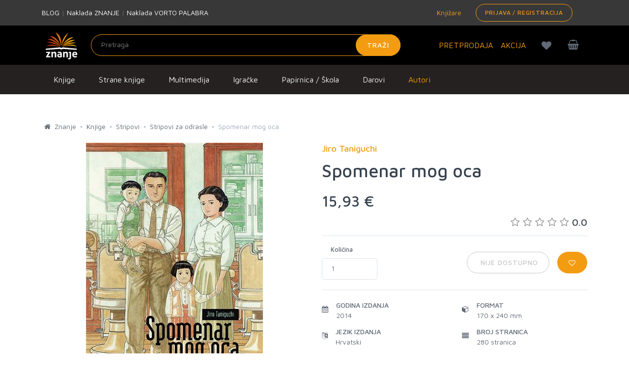

--- FILE ---
content_type: text/html; charset=utf-8
request_url: https://www.google.com/recaptcha/api2/anchor?ar=1&k=6LdUT3ooAAAAAFGUkWvjIv4imTFf82-Hrm0xfgj1&co=aHR0cHM6Ly96bmFuamUuaHI6NDQz&hl=en&v=PoyoqOPhxBO7pBk68S4YbpHZ&size=invisible&sa=submit&anchor-ms=20000&execute-ms=30000&cb=hgbxokmztke9
body_size: 48867
content:
<!DOCTYPE HTML><html dir="ltr" lang="en"><head><meta http-equiv="Content-Type" content="text/html; charset=UTF-8">
<meta http-equiv="X-UA-Compatible" content="IE=edge">
<title>reCAPTCHA</title>
<style type="text/css">
/* cyrillic-ext */
@font-face {
  font-family: 'Roboto';
  font-style: normal;
  font-weight: 400;
  font-stretch: 100%;
  src: url(//fonts.gstatic.com/s/roboto/v48/KFO7CnqEu92Fr1ME7kSn66aGLdTylUAMa3GUBHMdazTgWw.woff2) format('woff2');
  unicode-range: U+0460-052F, U+1C80-1C8A, U+20B4, U+2DE0-2DFF, U+A640-A69F, U+FE2E-FE2F;
}
/* cyrillic */
@font-face {
  font-family: 'Roboto';
  font-style: normal;
  font-weight: 400;
  font-stretch: 100%;
  src: url(//fonts.gstatic.com/s/roboto/v48/KFO7CnqEu92Fr1ME7kSn66aGLdTylUAMa3iUBHMdazTgWw.woff2) format('woff2');
  unicode-range: U+0301, U+0400-045F, U+0490-0491, U+04B0-04B1, U+2116;
}
/* greek-ext */
@font-face {
  font-family: 'Roboto';
  font-style: normal;
  font-weight: 400;
  font-stretch: 100%;
  src: url(//fonts.gstatic.com/s/roboto/v48/KFO7CnqEu92Fr1ME7kSn66aGLdTylUAMa3CUBHMdazTgWw.woff2) format('woff2');
  unicode-range: U+1F00-1FFF;
}
/* greek */
@font-face {
  font-family: 'Roboto';
  font-style: normal;
  font-weight: 400;
  font-stretch: 100%;
  src: url(//fonts.gstatic.com/s/roboto/v48/KFO7CnqEu92Fr1ME7kSn66aGLdTylUAMa3-UBHMdazTgWw.woff2) format('woff2');
  unicode-range: U+0370-0377, U+037A-037F, U+0384-038A, U+038C, U+038E-03A1, U+03A3-03FF;
}
/* math */
@font-face {
  font-family: 'Roboto';
  font-style: normal;
  font-weight: 400;
  font-stretch: 100%;
  src: url(//fonts.gstatic.com/s/roboto/v48/KFO7CnqEu92Fr1ME7kSn66aGLdTylUAMawCUBHMdazTgWw.woff2) format('woff2');
  unicode-range: U+0302-0303, U+0305, U+0307-0308, U+0310, U+0312, U+0315, U+031A, U+0326-0327, U+032C, U+032F-0330, U+0332-0333, U+0338, U+033A, U+0346, U+034D, U+0391-03A1, U+03A3-03A9, U+03B1-03C9, U+03D1, U+03D5-03D6, U+03F0-03F1, U+03F4-03F5, U+2016-2017, U+2034-2038, U+203C, U+2040, U+2043, U+2047, U+2050, U+2057, U+205F, U+2070-2071, U+2074-208E, U+2090-209C, U+20D0-20DC, U+20E1, U+20E5-20EF, U+2100-2112, U+2114-2115, U+2117-2121, U+2123-214F, U+2190, U+2192, U+2194-21AE, U+21B0-21E5, U+21F1-21F2, U+21F4-2211, U+2213-2214, U+2216-22FF, U+2308-230B, U+2310, U+2319, U+231C-2321, U+2336-237A, U+237C, U+2395, U+239B-23B7, U+23D0, U+23DC-23E1, U+2474-2475, U+25AF, U+25B3, U+25B7, U+25BD, U+25C1, U+25CA, U+25CC, U+25FB, U+266D-266F, U+27C0-27FF, U+2900-2AFF, U+2B0E-2B11, U+2B30-2B4C, U+2BFE, U+3030, U+FF5B, U+FF5D, U+1D400-1D7FF, U+1EE00-1EEFF;
}
/* symbols */
@font-face {
  font-family: 'Roboto';
  font-style: normal;
  font-weight: 400;
  font-stretch: 100%;
  src: url(//fonts.gstatic.com/s/roboto/v48/KFO7CnqEu92Fr1ME7kSn66aGLdTylUAMaxKUBHMdazTgWw.woff2) format('woff2');
  unicode-range: U+0001-000C, U+000E-001F, U+007F-009F, U+20DD-20E0, U+20E2-20E4, U+2150-218F, U+2190, U+2192, U+2194-2199, U+21AF, U+21E6-21F0, U+21F3, U+2218-2219, U+2299, U+22C4-22C6, U+2300-243F, U+2440-244A, U+2460-24FF, U+25A0-27BF, U+2800-28FF, U+2921-2922, U+2981, U+29BF, U+29EB, U+2B00-2BFF, U+4DC0-4DFF, U+FFF9-FFFB, U+10140-1018E, U+10190-1019C, U+101A0, U+101D0-101FD, U+102E0-102FB, U+10E60-10E7E, U+1D2C0-1D2D3, U+1D2E0-1D37F, U+1F000-1F0FF, U+1F100-1F1AD, U+1F1E6-1F1FF, U+1F30D-1F30F, U+1F315, U+1F31C, U+1F31E, U+1F320-1F32C, U+1F336, U+1F378, U+1F37D, U+1F382, U+1F393-1F39F, U+1F3A7-1F3A8, U+1F3AC-1F3AF, U+1F3C2, U+1F3C4-1F3C6, U+1F3CA-1F3CE, U+1F3D4-1F3E0, U+1F3ED, U+1F3F1-1F3F3, U+1F3F5-1F3F7, U+1F408, U+1F415, U+1F41F, U+1F426, U+1F43F, U+1F441-1F442, U+1F444, U+1F446-1F449, U+1F44C-1F44E, U+1F453, U+1F46A, U+1F47D, U+1F4A3, U+1F4B0, U+1F4B3, U+1F4B9, U+1F4BB, U+1F4BF, U+1F4C8-1F4CB, U+1F4D6, U+1F4DA, U+1F4DF, U+1F4E3-1F4E6, U+1F4EA-1F4ED, U+1F4F7, U+1F4F9-1F4FB, U+1F4FD-1F4FE, U+1F503, U+1F507-1F50B, U+1F50D, U+1F512-1F513, U+1F53E-1F54A, U+1F54F-1F5FA, U+1F610, U+1F650-1F67F, U+1F687, U+1F68D, U+1F691, U+1F694, U+1F698, U+1F6AD, U+1F6B2, U+1F6B9-1F6BA, U+1F6BC, U+1F6C6-1F6CF, U+1F6D3-1F6D7, U+1F6E0-1F6EA, U+1F6F0-1F6F3, U+1F6F7-1F6FC, U+1F700-1F7FF, U+1F800-1F80B, U+1F810-1F847, U+1F850-1F859, U+1F860-1F887, U+1F890-1F8AD, U+1F8B0-1F8BB, U+1F8C0-1F8C1, U+1F900-1F90B, U+1F93B, U+1F946, U+1F984, U+1F996, U+1F9E9, U+1FA00-1FA6F, U+1FA70-1FA7C, U+1FA80-1FA89, U+1FA8F-1FAC6, U+1FACE-1FADC, U+1FADF-1FAE9, U+1FAF0-1FAF8, U+1FB00-1FBFF;
}
/* vietnamese */
@font-face {
  font-family: 'Roboto';
  font-style: normal;
  font-weight: 400;
  font-stretch: 100%;
  src: url(//fonts.gstatic.com/s/roboto/v48/KFO7CnqEu92Fr1ME7kSn66aGLdTylUAMa3OUBHMdazTgWw.woff2) format('woff2');
  unicode-range: U+0102-0103, U+0110-0111, U+0128-0129, U+0168-0169, U+01A0-01A1, U+01AF-01B0, U+0300-0301, U+0303-0304, U+0308-0309, U+0323, U+0329, U+1EA0-1EF9, U+20AB;
}
/* latin-ext */
@font-face {
  font-family: 'Roboto';
  font-style: normal;
  font-weight: 400;
  font-stretch: 100%;
  src: url(//fonts.gstatic.com/s/roboto/v48/KFO7CnqEu92Fr1ME7kSn66aGLdTylUAMa3KUBHMdazTgWw.woff2) format('woff2');
  unicode-range: U+0100-02BA, U+02BD-02C5, U+02C7-02CC, U+02CE-02D7, U+02DD-02FF, U+0304, U+0308, U+0329, U+1D00-1DBF, U+1E00-1E9F, U+1EF2-1EFF, U+2020, U+20A0-20AB, U+20AD-20C0, U+2113, U+2C60-2C7F, U+A720-A7FF;
}
/* latin */
@font-face {
  font-family: 'Roboto';
  font-style: normal;
  font-weight: 400;
  font-stretch: 100%;
  src: url(//fonts.gstatic.com/s/roboto/v48/KFO7CnqEu92Fr1ME7kSn66aGLdTylUAMa3yUBHMdazQ.woff2) format('woff2');
  unicode-range: U+0000-00FF, U+0131, U+0152-0153, U+02BB-02BC, U+02C6, U+02DA, U+02DC, U+0304, U+0308, U+0329, U+2000-206F, U+20AC, U+2122, U+2191, U+2193, U+2212, U+2215, U+FEFF, U+FFFD;
}
/* cyrillic-ext */
@font-face {
  font-family: 'Roboto';
  font-style: normal;
  font-weight: 500;
  font-stretch: 100%;
  src: url(//fonts.gstatic.com/s/roboto/v48/KFO7CnqEu92Fr1ME7kSn66aGLdTylUAMa3GUBHMdazTgWw.woff2) format('woff2');
  unicode-range: U+0460-052F, U+1C80-1C8A, U+20B4, U+2DE0-2DFF, U+A640-A69F, U+FE2E-FE2F;
}
/* cyrillic */
@font-face {
  font-family: 'Roboto';
  font-style: normal;
  font-weight: 500;
  font-stretch: 100%;
  src: url(//fonts.gstatic.com/s/roboto/v48/KFO7CnqEu92Fr1ME7kSn66aGLdTylUAMa3iUBHMdazTgWw.woff2) format('woff2');
  unicode-range: U+0301, U+0400-045F, U+0490-0491, U+04B0-04B1, U+2116;
}
/* greek-ext */
@font-face {
  font-family: 'Roboto';
  font-style: normal;
  font-weight: 500;
  font-stretch: 100%;
  src: url(//fonts.gstatic.com/s/roboto/v48/KFO7CnqEu92Fr1ME7kSn66aGLdTylUAMa3CUBHMdazTgWw.woff2) format('woff2');
  unicode-range: U+1F00-1FFF;
}
/* greek */
@font-face {
  font-family: 'Roboto';
  font-style: normal;
  font-weight: 500;
  font-stretch: 100%;
  src: url(//fonts.gstatic.com/s/roboto/v48/KFO7CnqEu92Fr1ME7kSn66aGLdTylUAMa3-UBHMdazTgWw.woff2) format('woff2');
  unicode-range: U+0370-0377, U+037A-037F, U+0384-038A, U+038C, U+038E-03A1, U+03A3-03FF;
}
/* math */
@font-face {
  font-family: 'Roboto';
  font-style: normal;
  font-weight: 500;
  font-stretch: 100%;
  src: url(//fonts.gstatic.com/s/roboto/v48/KFO7CnqEu92Fr1ME7kSn66aGLdTylUAMawCUBHMdazTgWw.woff2) format('woff2');
  unicode-range: U+0302-0303, U+0305, U+0307-0308, U+0310, U+0312, U+0315, U+031A, U+0326-0327, U+032C, U+032F-0330, U+0332-0333, U+0338, U+033A, U+0346, U+034D, U+0391-03A1, U+03A3-03A9, U+03B1-03C9, U+03D1, U+03D5-03D6, U+03F0-03F1, U+03F4-03F5, U+2016-2017, U+2034-2038, U+203C, U+2040, U+2043, U+2047, U+2050, U+2057, U+205F, U+2070-2071, U+2074-208E, U+2090-209C, U+20D0-20DC, U+20E1, U+20E5-20EF, U+2100-2112, U+2114-2115, U+2117-2121, U+2123-214F, U+2190, U+2192, U+2194-21AE, U+21B0-21E5, U+21F1-21F2, U+21F4-2211, U+2213-2214, U+2216-22FF, U+2308-230B, U+2310, U+2319, U+231C-2321, U+2336-237A, U+237C, U+2395, U+239B-23B7, U+23D0, U+23DC-23E1, U+2474-2475, U+25AF, U+25B3, U+25B7, U+25BD, U+25C1, U+25CA, U+25CC, U+25FB, U+266D-266F, U+27C0-27FF, U+2900-2AFF, U+2B0E-2B11, U+2B30-2B4C, U+2BFE, U+3030, U+FF5B, U+FF5D, U+1D400-1D7FF, U+1EE00-1EEFF;
}
/* symbols */
@font-face {
  font-family: 'Roboto';
  font-style: normal;
  font-weight: 500;
  font-stretch: 100%;
  src: url(//fonts.gstatic.com/s/roboto/v48/KFO7CnqEu92Fr1ME7kSn66aGLdTylUAMaxKUBHMdazTgWw.woff2) format('woff2');
  unicode-range: U+0001-000C, U+000E-001F, U+007F-009F, U+20DD-20E0, U+20E2-20E4, U+2150-218F, U+2190, U+2192, U+2194-2199, U+21AF, U+21E6-21F0, U+21F3, U+2218-2219, U+2299, U+22C4-22C6, U+2300-243F, U+2440-244A, U+2460-24FF, U+25A0-27BF, U+2800-28FF, U+2921-2922, U+2981, U+29BF, U+29EB, U+2B00-2BFF, U+4DC0-4DFF, U+FFF9-FFFB, U+10140-1018E, U+10190-1019C, U+101A0, U+101D0-101FD, U+102E0-102FB, U+10E60-10E7E, U+1D2C0-1D2D3, U+1D2E0-1D37F, U+1F000-1F0FF, U+1F100-1F1AD, U+1F1E6-1F1FF, U+1F30D-1F30F, U+1F315, U+1F31C, U+1F31E, U+1F320-1F32C, U+1F336, U+1F378, U+1F37D, U+1F382, U+1F393-1F39F, U+1F3A7-1F3A8, U+1F3AC-1F3AF, U+1F3C2, U+1F3C4-1F3C6, U+1F3CA-1F3CE, U+1F3D4-1F3E0, U+1F3ED, U+1F3F1-1F3F3, U+1F3F5-1F3F7, U+1F408, U+1F415, U+1F41F, U+1F426, U+1F43F, U+1F441-1F442, U+1F444, U+1F446-1F449, U+1F44C-1F44E, U+1F453, U+1F46A, U+1F47D, U+1F4A3, U+1F4B0, U+1F4B3, U+1F4B9, U+1F4BB, U+1F4BF, U+1F4C8-1F4CB, U+1F4D6, U+1F4DA, U+1F4DF, U+1F4E3-1F4E6, U+1F4EA-1F4ED, U+1F4F7, U+1F4F9-1F4FB, U+1F4FD-1F4FE, U+1F503, U+1F507-1F50B, U+1F50D, U+1F512-1F513, U+1F53E-1F54A, U+1F54F-1F5FA, U+1F610, U+1F650-1F67F, U+1F687, U+1F68D, U+1F691, U+1F694, U+1F698, U+1F6AD, U+1F6B2, U+1F6B9-1F6BA, U+1F6BC, U+1F6C6-1F6CF, U+1F6D3-1F6D7, U+1F6E0-1F6EA, U+1F6F0-1F6F3, U+1F6F7-1F6FC, U+1F700-1F7FF, U+1F800-1F80B, U+1F810-1F847, U+1F850-1F859, U+1F860-1F887, U+1F890-1F8AD, U+1F8B0-1F8BB, U+1F8C0-1F8C1, U+1F900-1F90B, U+1F93B, U+1F946, U+1F984, U+1F996, U+1F9E9, U+1FA00-1FA6F, U+1FA70-1FA7C, U+1FA80-1FA89, U+1FA8F-1FAC6, U+1FACE-1FADC, U+1FADF-1FAE9, U+1FAF0-1FAF8, U+1FB00-1FBFF;
}
/* vietnamese */
@font-face {
  font-family: 'Roboto';
  font-style: normal;
  font-weight: 500;
  font-stretch: 100%;
  src: url(//fonts.gstatic.com/s/roboto/v48/KFO7CnqEu92Fr1ME7kSn66aGLdTylUAMa3OUBHMdazTgWw.woff2) format('woff2');
  unicode-range: U+0102-0103, U+0110-0111, U+0128-0129, U+0168-0169, U+01A0-01A1, U+01AF-01B0, U+0300-0301, U+0303-0304, U+0308-0309, U+0323, U+0329, U+1EA0-1EF9, U+20AB;
}
/* latin-ext */
@font-face {
  font-family: 'Roboto';
  font-style: normal;
  font-weight: 500;
  font-stretch: 100%;
  src: url(//fonts.gstatic.com/s/roboto/v48/KFO7CnqEu92Fr1ME7kSn66aGLdTylUAMa3KUBHMdazTgWw.woff2) format('woff2');
  unicode-range: U+0100-02BA, U+02BD-02C5, U+02C7-02CC, U+02CE-02D7, U+02DD-02FF, U+0304, U+0308, U+0329, U+1D00-1DBF, U+1E00-1E9F, U+1EF2-1EFF, U+2020, U+20A0-20AB, U+20AD-20C0, U+2113, U+2C60-2C7F, U+A720-A7FF;
}
/* latin */
@font-face {
  font-family: 'Roboto';
  font-style: normal;
  font-weight: 500;
  font-stretch: 100%;
  src: url(//fonts.gstatic.com/s/roboto/v48/KFO7CnqEu92Fr1ME7kSn66aGLdTylUAMa3yUBHMdazQ.woff2) format('woff2');
  unicode-range: U+0000-00FF, U+0131, U+0152-0153, U+02BB-02BC, U+02C6, U+02DA, U+02DC, U+0304, U+0308, U+0329, U+2000-206F, U+20AC, U+2122, U+2191, U+2193, U+2212, U+2215, U+FEFF, U+FFFD;
}
/* cyrillic-ext */
@font-face {
  font-family: 'Roboto';
  font-style: normal;
  font-weight: 900;
  font-stretch: 100%;
  src: url(//fonts.gstatic.com/s/roboto/v48/KFO7CnqEu92Fr1ME7kSn66aGLdTylUAMa3GUBHMdazTgWw.woff2) format('woff2');
  unicode-range: U+0460-052F, U+1C80-1C8A, U+20B4, U+2DE0-2DFF, U+A640-A69F, U+FE2E-FE2F;
}
/* cyrillic */
@font-face {
  font-family: 'Roboto';
  font-style: normal;
  font-weight: 900;
  font-stretch: 100%;
  src: url(//fonts.gstatic.com/s/roboto/v48/KFO7CnqEu92Fr1ME7kSn66aGLdTylUAMa3iUBHMdazTgWw.woff2) format('woff2');
  unicode-range: U+0301, U+0400-045F, U+0490-0491, U+04B0-04B1, U+2116;
}
/* greek-ext */
@font-face {
  font-family: 'Roboto';
  font-style: normal;
  font-weight: 900;
  font-stretch: 100%;
  src: url(//fonts.gstatic.com/s/roboto/v48/KFO7CnqEu92Fr1ME7kSn66aGLdTylUAMa3CUBHMdazTgWw.woff2) format('woff2');
  unicode-range: U+1F00-1FFF;
}
/* greek */
@font-face {
  font-family: 'Roboto';
  font-style: normal;
  font-weight: 900;
  font-stretch: 100%;
  src: url(//fonts.gstatic.com/s/roboto/v48/KFO7CnqEu92Fr1ME7kSn66aGLdTylUAMa3-UBHMdazTgWw.woff2) format('woff2');
  unicode-range: U+0370-0377, U+037A-037F, U+0384-038A, U+038C, U+038E-03A1, U+03A3-03FF;
}
/* math */
@font-face {
  font-family: 'Roboto';
  font-style: normal;
  font-weight: 900;
  font-stretch: 100%;
  src: url(//fonts.gstatic.com/s/roboto/v48/KFO7CnqEu92Fr1ME7kSn66aGLdTylUAMawCUBHMdazTgWw.woff2) format('woff2');
  unicode-range: U+0302-0303, U+0305, U+0307-0308, U+0310, U+0312, U+0315, U+031A, U+0326-0327, U+032C, U+032F-0330, U+0332-0333, U+0338, U+033A, U+0346, U+034D, U+0391-03A1, U+03A3-03A9, U+03B1-03C9, U+03D1, U+03D5-03D6, U+03F0-03F1, U+03F4-03F5, U+2016-2017, U+2034-2038, U+203C, U+2040, U+2043, U+2047, U+2050, U+2057, U+205F, U+2070-2071, U+2074-208E, U+2090-209C, U+20D0-20DC, U+20E1, U+20E5-20EF, U+2100-2112, U+2114-2115, U+2117-2121, U+2123-214F, U+2190, U+2192, U+2194-21AE, U+21B0-21E5, U+21F1-21F2, U+21F4-2211, U+2213-2214, U+2216-22FF, U+2308-230B, U+2310, U+2319, U+231C-2321, U+2336-237A, U+237C, U+2395, U+239B-23B7, U+23D0, U+23DC-23E1, U+2474-2475, U+25AF, U+25B3, U+25B7, U+25BD, U+25C1, U+25CA, U+25CC, U+25FB, U+266D-266F, U+27C0-27FF, U+2900-2AFF, U+2B0E-2B11, U+2B30-2B4C, U+2BFE, U+3030, U+FF5B, U+FF5D, U+1D400-1D7FF, U+1EE00-1EEFF;
}
/* symbols */
@font-face {
  font-family: 'Roboto';
  font-style: normal;
  font-weight: 900;
  font-stretch: 100%;
  src: url(//fonts.gstatic.com/s/roboto/v48/KFO7CnqEu92Fr1ME7kSn66aGLdTylUAMaxKUBHMdazTgWw.woff2) format('woff2');
  unicode-range: U+0001-000C, U+000E-001F, U+007F-009F, U+20DD-20E0, U+20E2-20E4, U+2150-218F, U+2190, U+2192, U+2194-2199, U+21AF, U+21E6-21F0, U+21F3, U+2218-2219, U+2299, U+22C4-22C6, U+2300-243F, U+2440-244A, U+2460-24FF, U+25A0-27BF, U+2800-28FF, U+2921-2922, U+2981, U+29BF, U+29EB, U+2B00-2BFF, U+4DC0-4DFF, U+FFF9-FFFB, U+10140-1018E, U+10190-1019C, U+101A0, U+101D0-101FD, U+102E0-102FB, U+10E60-10E7E, U+1D2C0-1D2D3, U+1D2E0-1D37F, U+1F000-1F0FF, U+1F100-1F1AD, U+1F1E6-1F1FF, U+1F30D-1F30F, U+1F315, U+1F31C, U+1F31E, U+1F320-1F32C, U+1F336, U+1F378, U+1F37D, U+1F382, U+1F393-1F39F, U+1F3A7-1F3A8, U+1F3AC-1F3AF, U+1F3C2, U+1F3C4-1F3C6, U+1F3CA-1F3CE, U+1F3D4-1F3E0, U+1F3ED, U+1F3F1-1F3F3, U+1F3F5-1F3F7, U+1F408, U+1F415, U+1F41F, U+1F426, U+1F43F, U+1F441-1F442, U+1F444, U+1F446-1F449, U+1F44C-1F44E, U+1F453, U+1F46A, U+1F47D, U+1F4A3, U+1F4B0, U+1F4B3, U+1F4B9, U+1F4BB, U+1F4BF, U+1F4C8-1F4CB, U+1F4D6, U+1F4DA, U+1F4DF, U+1F4E3-1F4E6, U+1F4EA-1F4ED, U+1F4F7, U+1F4F9-1F4FB, U+1F4FD-1F4FE, U+1F503, U+1F507-1F50B, U+1F50D, U+1F512-1F513, U+1F53E-1F54A, U+1F54F-1F5FA, U+1F610, U+1F650-1F67F, U+1F687, U+1F68D, U+1F691, U+1F694, U+1F698, U+1F6AD, U+1F6B2, U+1F6B9-1F6BA, U+1F6BC, U+1F6C6-1F6CF, U+1F6D3-1F6D7, U+1F6E0-1F6EA, U+1F6F0-1F6F3, U+1F6F7-1F6FC, U+1F700-1F7FF, U+1F800-1F80B, U+1F810-1F847, U+1F850-1F859, U+1F860-1F887, U+1F890-1F8AD, U+1F8B0-1F8BB, U+1F8C0-1F8C1, U+1F900-1F90B, U+1F93B, U+1F946, U+1F984, U+1F996, U+1F9E9, U+1FA00-1FA6F, U+1FA70-1FA7C, U+1FA80-1FA89, U+1FA8F-1FAC6, U+1FACE-1FADC, U+1FADF-1FAE9, U+1FAF0-1FAF8, U+1FB00-1FBFF;
}
/* vietnamese */
@font-face {
  font-family: 'Roboto';
  font-style: normal;
  font-weight: 900;
  font-stretch: 100%;
  src: url(//fonts.gstatic.com/s/roboto/v48/KFO7CnqEu92Fr1ME7kSn66aGLdTylUAMa3OUBHMdazTgWw.woff2) format('woff2');
  unicode-range: U+0102-0103, U+0110-0111, U+0128-0129, U+0168-0169, U+01A0-01A1, U+01AF-01B0, U+0300-0301, U+0303-0304, U+0308-0309, U+0323, U+0329, U+1EA0-1EF9, U+20AB;
}
/* latin-ext */
@font-face {
  font-family: 'Roboto';
  font-style: normal;
  font-weight: 900;
  font-stretch: 100%;
  src: url(//fonts.gstatic.com/s/roboto/v48/KFO7CnqEu92Fr1ME7kSn66aGLdTylUAMa3KUBHMdazTgWw.woff2) format('woff2');
  unicode-range: U+0100-02BA, U+02BD-02C5, U+02C7-02CC, U+02CE-02D7, U+02DD-02FF, U+0304, U+0308, U+0329, U+1D00-1DBF, U+1E00-1E9F, U+1EF2-1EFF, U+2020, U+20A0-20AB, U+20AD-20C0, U+2113, U+2C60-2C7F, U+A720-A7FF;
}
/* latin */
@font-face {
  font-family: 'Roboto';
  font-style: normal;
  font-weight: 900;
  font-stretch: 100%;
  src: url(//fonts.gstatic.com/s/roboto/v48/KFO7CnqEu92Fr1ME7kSn66aGLdTylUAMa3yUBHMdazQ.woff2) format('woff2');
  unicode-range: U+0000-00FF, U+0131, U+0152-0153, U+02BB-02BC, U+02C6, U+02DA, U+02DC, U+0304, U+0308, U+0329, U+2000-206F, U+20AC, U+2122, U+2191, U+2193, U+2212, U+2215, U+FEFF, U+FFFD;
}

</style>
<link rel="stylesheet" type="text/css" href="https://www.gstatic.com/recaptcha/releases/PoyoqOPhxBO7pBk68S4YbpHZ/styles__ltr.css">
<script nonce="_2_rgfuVEwOFu0KGJbGSuQ" type="text/javascript">window['__recaptcha_api'] = 'https://www.google.com/recaptcha/api2/';</script>
<script type="text/javascript" src="https://www.gstatic.com/recaptcha/releases/PoyoqOPhxBO7pBk68S4YbpHZ/recaptcha__en.js" nonce="_2_rgfuVEwOFu0KGJbGSuQ">
      
    </script></head>
<body><div id="rc-anchor-alert" class="rc-anchor-alert"></div>
<input type="hidden" id="recaptcha-token" value="[base64]">
<script type="text/javascript" nonce="_2_rgfuVEwOFu0KGJbGSuQ">
      recaptcha.anchor.Main.init("[\x22ainput\x22,[\x22bgdata\x22,\x22\x22,\[base64]/[base64]/[base64]/[base64]/[base64]/[base64]/[base64]/[base64]/[base64]/[base64]\\u003d\x22,\[base64]\x22,\x22bsKSw6bCtAVJFVHDqCgswqAzw4LDq8OjZjRhwrzCl1lxw6jCj8OaD8OlT8KvRApWw4rDkzrCn2PConF6c8Kqw6BwQzEbwqBofibCrScKesKrwobCrxFiw43CgDfCisOHwqjDiArDrcK3MMKBw4/CoyPDtsO+wozCnHrCvz9Qwqw/wocaDVXCo8Oxw5rDgMOzXsOlNDHCnMOoXSQ6w6MqXjvDqSvCgVkfKMO6Z1LDlkLCs8K3wrnChsKXekIjwrzDjsKYwpwZw5szw6nDpB7CqMK8w4Rdw5t9w6FPwphuMMKXF1TDtsObwqzDpsOIBMKDw6DDr00cbMOoV2HDv3FcY8KZKMOrw5JEUFJ/[base64]/esKABUTCogQbw45mX3nCt8Kvw5Mnwo/CgMKJC2kZwrZSVwtrwr9lPsOewpdmXsOKwoXCpml2wpXDisOrw6kxRyN9N8O7fStrwqdUKsKEw5/Cl8KWw4ArwrrDmWNewoVOwpVYVwoID8OiFk/DryzCgsOHw6Mfw4Fjw7BlYnpEGMKlLiHCgsK5Z8O6J11dcA/DjnVjwofDkVNVBsKVw5Bvwr5Tw409wqdad2FIHcO1d8Odw5hwwoF9w6rDpcKbOsKNwodlKggAdcK7wr1zOAwmZBUDwozDicOeAcKsNcO9ECzChwfCkcOeDcKCHV1xw5PDtsOuS8OdwrAtPcKtGXDCuMOgw7fClWnCmCZFw6/CtMOAw68qQlN2PcKyGQnCnDjCsEURwpnDjcO3w5jDhgbDpyBvHAVHfMKfwqstO8ORw71RwrhpKcKPwrHDmMOvw5oSw7XCgQptCAvCpcOrw7hBXcKtw7rDhMKDw5LCogo/wrV2WiUCQmoCw7Fewolnw6dyJsKlIMOcw7zDrUoffsOiw63DrsOUB3dWw4XClH7DlW/DmDfCgcK9QxVNH8OYYsO8w4Z8w5fCr1rCjMOKw5DClMO9w70ATVpfUcOGfjnCq8OJBA4cw5EHwoXDusOfw5DCl8Ogw4HCnzFRwrbCl8KVwql2w6TDrwdwwpLDiMKIw7d4wokOP8K8NcOzw4XCmGpBRQNXwrbChMK+wrHCin/[base64]/CmMKoKsKXwrESw5dswo/DgsKLCMO+NAbCq8Ksw6bDrzfDtkfDn8KUw79WW8O6RVs1W8K3MsKTUMK5En4/KsKAwqgcQ1PCosK/b8OcwoAtwoEadXtRw4FYworDtMK+csOUw4AWw6vDpcKWwo7DiE1+VsKxw7TCoV/DnsKZw5YfwpgswrXCksORw5fCiAllw6JLwoVTw4jCiALDnXBuQWB9PcOQwr4FZ8OAw67Clk3Ds8OBw5RrQMO/[base64]/ChQdJKRrDqGR9wr50Oy3CmgtUwo/Ck8KjJksewoFPwrRHw7gkw7AIdcKNf8OKwq5YwoICXDfDv3w8fMOLwoHCmAt/wpYawqDDlMOTI8KrPcOlLHokwqI8wrbCp8OkVsKJBEBRHsOiNxfDg2HDm0/DpsKKbsOyw74DFcO+w6rChUc0wrTCrsOXSMKuwrzCqiPDsnJhwqY5w7w3wpV1wpc1w5tIZMKfZMKnw4PDgcOJLsKPORfDuyUedMOWwoXDtcOUw5VqZsOgEcOuwrnDjsO7XVEHwrzCq1/DtsOPAsODwq/CnzjCmh1fZcOrOzJxFsOgw4dlw5E2wqjCtcORHiZdw6jCrhTDisKWWAJWw57Cmz3Ci8OwwpzDu3DCljAFIHfDpjs0IcKRwq/CoQLDgcOcMh7DpSUcLWJOdsKLZFvClsOQwrxLwqIJw4hcIMKkwpPDlMOCwo/DnHnCq3QUGcK8F8OtHVPCmsO9XQoRLsOtV2t5DRDDo8O3wonDg1zDvMKowrEow7AWwpogwqAGYn3CrMOkEcKsOsOrAsKDYMKpwpExw6RkXQU1UXw+w7LDnWHDp0BlwovChsOaTA8rFQnCpMKVM0tUIcK/CBHCs8KDXS4RwqFlwpHCrMOZQGnCvTLDg8K2wrXCgcKvFynCg0nDjXvChcO1NFvDjgUrCzrClg4+w6fDpsOTXTPDuR4bw4TCssKjw67Cg8K9V3xIJj8VB8Kaw6N9JcOvFGRiwqA6w4TCkm/Dv8OVw7NbH2NcwptQw4pZw6nCkxfCrsKnw7gVwp8Uw5TDsEd1PEbDuyjCnFFgJyc1fcKIw71NYMOUwpzCk8KTGsOWwqvCisOSNSRIEAvDqcOyw7M5Zx/Ds2suPj4sQsOJEADCu8Ksw5I8GiFJR1TDv8KvLMKJA8KRwrzDtcO7DmbDsELDtz8nw4zDmsO8cDrCpDQ1OnzDlWxyw5p/EMK6HxPDtkLDp8KAVjksPWzDiTYGw49CYlkhw4prwrcANXjDn8OQwpvCrFweQcKiP8KAaMOhY0AeJ8KUMMKXwrZ4w47CtTYQOA3Ckhs5MMKIfFZXGiQaMkADXzTCunjDiW7Dkl4GwroMw6F2RMKxVFcwCMKcw4rCkMOPw7/CgHh6w5o5Q8K9V8KeVlnDn1ECw7pMKjHDvgrDhcOnw7fCmVR5EiPDnjZzbcOQwrNqADl9CVVNSUBOMXbCp2/CpcKqFh/DpSDDqirCpSHDqDHDjmfCqSTDvMKzEsKxOxLDvMOfQ00uGRlSchjCm3o5Ew1QWsKdw5bDpsOJacOAeMOtL8KHZQUpVFlAw6LCk8OAP25kw7/CuXXCpMOjw5HDlHzCvWQ1w75cwqgPLsKwwoTDu0YswrLDsk/CsMKjccOCw5oiFMK3c2xNNcKhw7hMwovDhQzDosOWwoDDhMK/wpZAw4zDhV3CrcKybMKywpfCvcOKwqrDsXbCrkI6eGHDrnYbw4IrwqLCgDfDqsOiwonDpgdcLMKFw5LCkMKILcO4wrgAw4bDtsOMw6vDgcOawq7Du8ODNQMjSDwGwqxlA8OMFcK4ViRccj9zwpjDucOqwqBgw7TDumwvwqEVw77CmwfCmFJkwo/DmVPCiMO9Y3V6ZhrCoMKrQ8O5wrFlQMKkwqvCuSjCl8KnB8KeNRfDtyMIwr/CkTjCshgsXsKTwqzDkQTCucOqeMKLdW4oBcOPw79tJnPChCjCgUxtfsOiDcOjwrHDgizDt8OdbAXDqWzCoHw8PcKjwo/CnxrCpQbCjnLDsxDDk3zCl0J0DRXDkMK9UsOrw57DhcO4YxlAwpvDjMKYwrkCeRcTF8OWwp1iDMOkw7V3wq7Cv8KnBnBfwrvCoyw4w43DsWRlwoIiwrBERVPCqMKRw7bCsMKTZS/CvgbCnsKSO8OXwr1kQjDDhFDDvGgaP8Oiw7BJcMKXcSbDhEbDvDcLw7BQASPDhMKJwpw2wqfDl2XDsnttGQ98OMOPVisYw4ZlN8OEw6t/wpNLdBA1woYgw4PDn8KCHcOew7fCngXDrkJmam/[base64]/CmcKVHsKDBMOSHwhEwps1CMK5EGs6wqHDthLDrwJDwrp8HBXDlcOdGXp7Jj/[base64]/K8Kbw4nCusOzDcKSwp3DkxXCsRrCki/DlsKidTwhwqR6enwawrXCrV83Iy7CvsKrEcKxO2/[base64]/[base64]/RMKFwrgAEMOkw41YQsOxwpNKVMOELcOzw4kQAMK2B8Oswp3CsX5owosjfGbDpGPCjcOewpPCk1NYChTDpMK9woYNwpTDicO1wrLDnSTCgjMoR0EYHcKdwr9XRcKcwoDClMKmOcKDSMK7w7ETwonDsgXCrcKLZig0HiDCr8KmK8O+w7PDmMK6Wg/CuznDlV1gw47CjsO2wpgrw6TClVjDl3LDnV9DF1IkIcKobMO0TsOww5sewqAJNRPDoWgpw4hICELCvsOawptHTsKUwokCQUZ1wodYw4hrEsO1Z07CnDNsfMOWAjgZcMO8wqkTw5zDisO9ViDChDvDnhLCjMO5Fi3Cv8Odw5vDlFTChsOOwr7Dvxpcw4XCm8OaFEQ/woYBw405LynCpEJbN8O0wpJCwqvCoB4vwrcGJMODEcK4wpjCr8KAw6PCiSolw7FKwr3Dk8Kpwq/Ct2DDtcOeOsKTwpzCoDdTDXcZCiHChcKJw5hywoR0w7M7FMKlDMK3woTDiCrClSAhw7pbGU/DgMKXwo1gd19RDcKLwpcUWMOXV289w78Ywpt4BiDCpsO2w4vCs8OoFRFUw7LDrcOYworDrS7DuGjDrVfChsOJwop4w4M/w7PDnR3CmXYhwpI2dAzDi8KoeTDDhMKwdjvCkMOOasKoZxDDvMKIw5/CgwdmFcOqwpbCgA8sw4FqwqbDkhc0w4U8FRJ2bsK7wpBdw51nw6g1EUBow68swpFZS3xvG8Oqw7fDkWNBw5pzCRYVdC/DocKtw6ZlZcOBIcOMLsOAesKdwq7ClBEyw7rCm8KxDsK/wrJoFsOdCgJRD1QVwpVqwqZ4NcOlJ17CqwELdcOAwr/DisORw68GXDfDv8KvEG5nDsO7wrHCoMKvwpnDm8O8w4/CosOXwqTDhA1lY8K7w4oFJD5Ww6nDngbCvsOpw7HDhsK4U8O0wqDDqcKdwrzCkgdBw5kpcMOXwp95wrNww5PDs8O7SxHCjlDCuBtXwpkQCsOOwo/DqsKTc8Ojw7PDisKew7FJJijDj8KZwqzCjsOLJXXCv0E3wq7Dgywuw7vCjnbDvH9zcHxTdcOLentbVFHDq2PDrMOzwoTCr8KFDXXCmGfChj8ECiTCksOaw5tbw7Fnw61Vwq51f0bCp3jDl8OWB8OTKcK4cD0pwp/Cu1AMw7vChl/CjMOsFsOuTBfCrsOgw63DssKmw6tSw4fClMOUw6LCrno4w6tFP07CkMKkw6zCkcODfgUJZHwAw6kPWMKhwrVyIMOVw67Dj8O/wo3Dh8K1w5NCw7DDpcOdwr5fwrdSwqzClgsQecKmbQtAw7rDpcOuwpZyw4pXw5jCvzhKYcKFD8OQEXs5SVNKIX8dcBfCiTPDoATCh8KowrEwwoPDsMOdWko/IyJBwr12JMO/wofDu8OlwoBbVsKmw5AWWMOkwodZdMOTeETCn8K2bxDDrcOuKG8JDMOJw5RudwtLLGPDlcOMZ0oPNxrChWkYw4PCsU97wp3CghLDrQ1yw6PCtMOfVhrCh8OqRsKYw4B5Y8Oswp9bw4tnwr/DlsODw44CIgjDgMOuLXUXwqvCnRUuEcKWDwnDr2I+M2rDgcKrU3bCkcKdw7hpwqfCjMK4CsOaJQHDpMOwf1csAgA9ecOhYXUFwoojNsO4w5HCoW5OF1/CogHCjDQGcMKhwqVqV2E7SRXCr8KZw7M8KsKBPcOUSQFWw6JPwqnChR7CnMKBw7vDs8KJw4PCgRQSwqnCuWEfwq/DgcKrSsKgw4DCncK/[base64]/w78zCsODwrw7wrt6wppDXcKBwo/CvMOEwogMM8Kkf8OuTSrDg8OnwqfDnMKdwrLCsi0eJMOiwrnDq1Zow67CvMOECcO5w7jCnMO+ZWtXw7rCpBEuwpbChsKWQFdMDMOOE2bCpMO8wp/Dnlh/KcKaEybDmMK9bx4LQcO8YTNCw7bCgUcKw4cpDF/DkcK4wobDgMOfw4DDl8OZdsOxw6XCrMKVasOzw7zDt8KmwpXCtEEaG8OKwonDpcO1w4l/GSItM8KMw4vCj0Fpw6lMw6LDnmdSwo/DvGDCkMKCw4PDscOSwo3CjsK6fMOVfMKmXcOCwqdUwpZzw44qw7PClMO+w78uZMKYSGjCuwbCiRXDr8OBwoLCp3TDo8KwdDdVWyfCuWzClsOzC8KwcH3CocKcOFEqGMOyZEfCjMKZN8OBw4xNbj8Fw53DnsKHwoXDkD10wrzDkMKdE8K/BcK5AyLDvHc0WjTDvzbDs0HDkXAfwpo0YsOow4NSUsOXNsOrWcOlwoRFezvDm8KpwpNQJsOpw58fwpPCtEtRwp3Dsmpdc3YEBCDCjcOkw7Mmwr3CtcOgw7ROwprDjlYAwoQFSMKEcMO4UsKCwpXCssKiITLCsGxIwrIwwr4WwrYSw6VzM8ONw7HCrzw2LsKpWj/[base64]/CkcKwBcKlXmAHwoTDucO3EU7DosKjKUDDhVTCqhjDuCIkdsOIHMKTasOIw4xDw5kawrLDp8K/wrHCoDrCpcOEwpQ3w7vDrXHDlw9PGDMMXjrDm8Kpw5wYC8ORwrBQwrIrwo4Cf8KVw4TCsMOJThlbI8OywpR/[base64]/wrB0VcKJwo1Jw71lw5HCk0MsKcKWwoBEw6IZw77CpsORwqbCgMKwQ8OIQz0Sw6VkRcOWw77CqADCksOxw4PDusOmLFzDjVrCnsOwTMOOJFY5EEwLw5jDmcOWw7glwpxkw7B5wopiJEcFI29FwpXCj25kBMODwr/CqsKWRCLCrcKGV1IwwqJHdcKIw4TDgcOlwrx2AX9NwrNzfMKHBjvDhMK9wrYTwo3Dt8OzWMOnCcOxTsKPJcOxw5DCoMO9wqDDuAXCmMOld8ONwoAMCFrDrSDCoMKhw4jCp8K3woXDlD/CssOYwpoDRMKWWsKTT1gRw6Bdw4UofUI9BMO/[base64]/[base64]/Cs17Dq8OZw7ZrKyPCkkDDr8KHwrhDwoPDnl7DrCEfwrfCjCbCgcOAGQEgJkXDgBvDu8Ozw6TCpcK/QCvCjizDu8K7bsOsw4HDgQYIw7lOGsOXYFR5bcOwwosCwrPDizx5cMKtXTFWw4XCrcKkwqfCscO3woLCq8KCwqouDcK9wowuwr/Ci8KVBG8kw5/CgMKzw7jCo8KaY8Knw7QeCl5mw5ozwotIPEIgw6VgK8K7wroQJB7DvA1WRX7CncKtwpbDmsOgw6wdP2fCngnCqTHDuMOeMH/CtFHDoMKvwo9FwrTCjsK8WMKCwq00HBJJworDn8KbJjVnPMKFbMOzPFfCqsOUwplsI8O/[base64]/blokYELDnsKBPDt+QEIMBMKgAGvDgsO6csK6MsOfw6PCgcOBb2DCkW10wrXDrMOBwq7Cq8O0aQjDj3LDusOowrkzQSvCisOQw7TCo8K/LMKWw4ctNnHCoDlhCBvCg8OkNhvCpH7DtwR8wpl+Rh/ClG4rw4bDmhMwwqbCtMO9w5/DjjbDtMKNw4RiwofDvMODw6AFw5ZCwqzDkjrCs8OnGRY3fsKNTyhfRsOFw4LCq8Oaw5fDm8K/w4PCisO+W0vDkcO+wqPCo8OYBEsLw7h2JQlZIsOSMcOAZ8KwwrBVw5lIGwkFwpDDrHlswqZ3w4bCixYqwrXCncOawqbCogVccDhefSDClMKRAwoBwo5jUsOUw7ZqV8OPJ8Kdw67DpQTDicOkw43CkCgqwq/DnAHClcKbZMKRw5rCiElew4R+F8OVw7NWH2XCnFRhR8OLwozDkMO4w47CriRewqclYQXDtgvCkkDDrsOIJisUw6PDtMOQwrHDocK9wrvCiMOqOT7CicKhw7rDtlclwrrCq3/[base64]/DmAbDr3tUwqJkwpgfw7jCnEFfVhZswoBHw57DtcKbZVELdcO5w5gKMUZiwoJSw7M1D2oYwoXChWnDsww+f8KGLzXCr8OhKHohNlvDg8KNwrjCnyQXSMOcw5bCghN0CXzDiwbCknEPw4FXdMOCw7LCmcK+WnwAwpfDsD7CsABSwqkNw6TCpHg8aCIMwp/CscOrGsKSXWTCvVDDt8O7wpfDpnMYecKYby/[base64]/Cjk5sw6bCk8KdNnnDq0/CicKNwpLCjRnDiHR/UcKICn3Dr1TCtsKJw6gqMsOdXUITb8Kew4DCpwTDgsKaO8O6w6jDksKkwpkBcg/CrF7DkWQYw4Z5wr/DjsKsw43DoMKpw5rDgCtwesKYUmYNZG/[base64]/AMOhBcKeegY/[base64]/[base64]/Dn8OAW8K/H8Kew69ew7PDngbCqH7ClQLDsMKFesKGLTBDNDZIXcK9EsOaG8KiZGETw7DCgEnDi8OuasKzw47Cs8OWwp5BYMO/wrPDpi3Dt8OSw7zCqlZFwrt/[base64]/DsQVUwozCqkLCuTXDgsKpw5MBw4cLP30dMMO7w5vDsjg4wqXCmShAwpTCvWAJw51XwoFyw7cjwqfCpcOAEMO/wqNBI1Jkw5bDjl7DscK2UlJgworCtj5nE8KNBjknXjpDNMOLwp7DpsKJY8KqwrDDrybClC3CjioNw5HCiQTDpTLDqcOcXHMiwrHDvSTCihLDqcKREioZIsOow4JTCk/DisKpw5bCgcKfQMOqwpgHcwI5EQHCpz3CucOdEcKKel/CvHV1YcKHwog3w6N+wqfDosO2wpfChcK8GMOaZRHDpsOFwpnCrW9nwqkVdcKpw7hIZ8O7KmDDkVTCvzM/[base64]/[base64]/CgsK3M8Krw6DCm8OwMcKEwojCoMO8bsOUZsKkw73DssOhwoMWw7cVw5TDuFI2wrzDhwTDpMK3wqYLwpLCvMO/[base64]/w5pMKzYXw5XDnMOUT8OdSMKtwqx4wqvCo0/Dl8KkOxjDiV/Dt8Omwr8yNgTDhhZJwq8Mw6oSM0HDrMOLw6lYL2rCsMK9UjTDskwTw7rCoh3CrQrDigwhwrzDmzbDpF9bJXouw7LCpCXClMK5MxBkSsOpARzChcOBw67CrBTChsK0QUMBw61UwrsMTmzCigrDl8KPw4Arw6nCrD/DsAJfwpPDgAFfPnY/[base64]/DusKow5Q+wqAwRmNpwrnDoW7ChMKhw5nCl8OrwqTCt8O5wq0MCcOaAh/Cr2vDmsOdwqVzGsKgBm3CqjbCmcOww4XDlcKIUjfCksKUKCLCo1U0W8OUw7DDlcKPw5MFOnBULm/CoMKMw7oefcOkBXHDjsK/SGzCn8Orw6NEF8KGAcKCcsKCBsKzwptew5/Cpj1YwodZw7fCgg0fw7rDrWIRwoXCsSRMOcOBwr5lw4fDkErCsncSwpzCo8K/w6rCl8Ksw6VHX1l6Rl/CgjhWE8KVPnjClsKBO3RvT8OLw7oGISVjVcOMw4/[base64]/DiHjDjcOewoU3RMKyZsKjw60gN8KCOsOuw6nCgyTChMO/wrpze8OoSiwAL8Orw7vDpcOcw5TCnH9+w49NwqjCq2soNytfw6nCninDmExNTwUEKD19w7vDjzYkDSp+aMK8w7oMw7rCkMOyacK/wrxaEMKpF8KoWEZrw7PDgy/DrMKtwrbCmHbCpHPDkTMZTGQpeSwCUsK8wpZ3wolEB2cMw6bCgRRGw73CumNvwpckDVDClhMqwprCq8Kaw7EfNFfCkzjDq8KLKcO0wqXDkkIXBsKUwoXDqsKTcGIPwqnCjsOxXMO7wo/DlzvDhWI2TsKewpfDucODXMK8wrF7w5UICV/CpMKEHBtEAjDCkEbDssKPw4/CmcOPw4/Cn8OMUsK5woXDuDbDgy/CgUo6wqjDs8KBcsK+BcKuPB4awpstw7cGLTvCnw9cw6TDkBnCnkB0wqjDoh3DowZ3w67DpFklw7IMw7jDoDvCmgEbw5/CsGVrC1BzeFLDkCYIFMOiDG3CpsO7dsOrwpJlTcKSwovCiMOFw5vCmRvDnkslPR5KKnYEw7nDmycBfBHCtVB4wp/CiMOaw4J6CcOGwo/[base64]/DiMOCUMK4w4MnIsKrwpQTwrnCtMOsVnxjwoYtw54lwrgaw77DmMKBcMK2w55CI1PCiVcIwpMdfzJZwqg9wqDCsMO/wr/Dj8KBwr8owp9GGlDDpsKJwqvCr0nCssOGRsOQw43CmsKva8K3FcOPUivDncKqSm/DkcKoEsOAWEDCp8OjcsOZw5ZVV8K6w7rCqi5NwpwSWx9AwrXDr2XDqsOnwr3CnMKxDCdTwqHDmMOhwovCoCbDpyNew6hAFMOARMOqwqXCqcKbwoLCqFPCn8OwUcKjesKOwqjDmDwaWX5pR8KuXsKZD8KJwoLChMOPw61fw6cqw4/DjRInwrvCqFzCmiDCph3Co2QKwqDDm8OILsOHwrRVZEQ+wpPChMKnJUvCnjN4w5I/wrRMOsKBUnQCdcKqHFHDgDVRwpA3w5DDvcOdS8OGPsO+wr8qw4XCjMKDPMKNCcKAEMKCKHt5wpTCn8ObAz3Ck3nDvMKJeVYpZhQ5XiPDhsO9ZcO2w7d7TcKiw5wXMUTCkBvCs27CsXbCkMOschXDrMOmIsKAw6c9YMKuORXCucK5Kz0TSsK4HQxOw4xkdsKGfm/DtsOTwrPCgh1UBcKhWS1gw70rw6nDl8OTTsKEA8KIw4gEwrrDtsK3w53DqlcrCcOYwrRkwozCt0dxw7PCiDfCksK8w50iwp3Dh1TDqjd7woFUd8Ktw7fCv07Dk8Kkwq3DksOTw7IPJcOfwpUHOcKQfMKNdMKswo3DtBRkw4NKTFkrL0QYVS/[base64]/wrspw6BPwozDmDk3fHLCokUnb8K5P8KfwoDDriDCnSvDuDwfZsKAwptbMC3CvMOcwpTCqCjCt8OswpTDjF9LXT3DtjjCgcKwwrVRwpLDsjVkw6/Dv2V/w5bDplkwMMK5FMKOCMKjwr91w5/Dv8OXFVjDhwjDnjfCnWzDjFrDlkjCtRLDtsKJKMKCAMK2NcKsfl7Cu1FCwrrCnFUkFk0cLAnDt3rCjjnCgsKVDmI0wr9+wp5Zw5rCpsO5JUMww5DCu8K7wrDDpMKuwq/[base64]/w7sCw4xTfMOOacKgf8OSPcKBw70vJGvCq37Du8OIwo/[base64]/Cm8Ouw6FNw5Fvw6ZSXjvCqsOow4PDo8K4w4fDpHnDn8K3w49WEwQfwrQAw6U3Zw3DkcOYw5oMw4t9KlLDicKZYcKhSlk9w6p3OlDCkMKvwq7DjMOmYFfCsQfCisOyW8ODC8K+w5HCnMK9PFpAwpHDucKKKMK7MDHDrVjCgcOfw64tOnLCkTnCtMKvw5/[base64]/wrjDi8KhDMKxwpETw6vDijQ+w6tEMsKgwq3Dj8OqYMOBGXzCvTpPcSRxEgLClTnDlMK4TXhAwpvDqlQswrTDv8KGwq7CscO4A1XDuTHDrRbDk1pLOsOqNTsJwpfCv8OOJcOaHUYuR8Kkw7kWwp7DuMODeMKNRk3DnU7ChcK/H8ONLsKWw7ARw6fCsRMiQ8KSw7cywqJtwpMBw5tSw7IxwqbDosK2aijDjlIiTCXCgHPDghw1eC8Ewog0w5nDnMOAwrojWsKqMEp+PsOoL8KwUsKAwp9jwoxfYsOdBXBOwpvCkcKZwrLDkzByeX/CjRBbPMKJTkvCkEHDrmLDvMOvYsOGw5nDnsOeBsOqKHfCkMKYw6dZw4wbO8Oewr/DpxPCj8KLVlV7wogXwp7CuzzDknvCvwsrw6BoHw3Cs8OTwozDicKIUcOewpPClAPCixZdYjzCoDkwa04jwrrCscKBd8KKw5gjw6TCmmbCm8OFEGbDrMOVw4rCvlUtw5hvwobCkErCn8OhwoIGwrwsJhzDoCjCiMKFw4U4w4bDncKpw7jCkcOBJkI/[base64]/[base64]/w4IDwqnDicOPwrl0O8OjwrJaVcOtw5Emw4kuZB8Ww4/CqMOCw6LCoMOkUMORw44ZwrPDhsKtwrxfwo5GworDq3JOdSLCnsOHAsKhw7weUMOxD8OoaGzDhcK3NWEsw5jCmsKhP8KLKEnDuU7Cs8K5Q8KeHMOrAcO9wpYDw7LDjFd/w705ZcO1w5zDhsKubQglw4jCi8OabcK2VWM6wr9OK8ODwptULsKxFMOsw6ALw6jCgHgAP8KfZsKmKGfDrsOWR8Oww4DCogIza2tiLEMqDCNqw6PDiQl/bMOxw6fDvsOkw6vDssO8S8Osw5jDr8OGwprDnQJkM8OTcBrDh8O/w44Nw7/DhMK0FsK+SyPCgyfCqGJOw5nCqcKewqdAa24hHsO1N1bCrsONwqjDpUlid8OUESXDnXAaw6LCmsKUdkTDpXJAw7rCkx7DhHRWPBLCpRI2ETwMMcOUwrLDtR/DrsK9SkkHwqJ2wrrCuX0BB8KjCQLDvDNFw6nCr0wVQMOIw7/[base64]/DtTzCvgDDr8OoPgpYAUIZZ3RFw6FRw6dUwrrCtsOvwolrw6/Dr0LCimLDnjgvWcKrHAJaHsKOCsKRwrvDuMKaQxNSw6LDl8K4wpxewrTDqMKnTkPDh8KEdAzDv2kkwocIRMKycxJMw6EowrIEwrfDtWDCriNLw4/CuMKZw5FOUMOmwpLDm8KWwr7DsQPCrSdOahXCp8O/WwYtwqBAwpBSw6rDighBI8KESX4/Sl3CosKTwpjDmUN1wrx3B0ckAhphw75TCCo7w7dJw4UfeAVkwozDnMK6wqnDmMKVwpIvOMOYwqfChsKzMxPDk3fCtsKXEMOgfMKWw7HCj8O/BSNncwzCnmpxOsOYW8KkLUghWkkqwpR1w7jCgsK4W2UCN8K7w7fDtsOINMKnwpLDksKgR0zCjEknwpUoGg1fw6hfwqHDqcKzP8OlSXxxNsKRwr4QOHwMSj/Dv8Ogw4tNw5XDpAzDqTM0Sz1GwrZOwo/DhsOewo9uwpPCn0jDs8OyEsOawqnDpcO+AkjDsl/DhsK3woEBdVAfw6wsw7svw5DCkXzDuhYnOsOWXwt4wpDCrG/CtcOoLcKaLMO2O8K9w5XCkcKPw5FhVRlZw4jCqsOEwrnDi8Kpw4QvZMKMdcO8w7dmwq/DtFPCn8K1w6DCrl/DhlNULyfDjsKcwpQjw67DnEvChMOIJMKCK8K0wrvDpMOdwo9TwqTCkAzCuMKNw6TChkLCn8OGEMK/HcK3T0vCmcObO8OvIyhzwrxIw4LDkErDoMOhw4xLwrIkdF9Uw43DncOYw6DDrMO3wrPClMKrwrM4wqBtEcKPUsOpw6DCvMKzwqTDqMKUwpEOw7/DmCFXZm8YdsODw5EMw6TCn1rDqQLDgsO8wp7DthTCu8KYwqZWw57Dh2zDlz0Jw5xfHsKrXcKwU2nDoMKNwpcTGcKLfUY4UcOGwo1Kw4/DilzDscOKwq48EA5+w48wUjFRw6JqJ8KhAkbDqcKWQ0rCtsKFE8KJHhXDpAHCtMOjw4nCjMKRLnp0w5EBwrhrIHkCFMOGDsKmwobCt8OaYkbDvMOOwpoDwqQrw6ILwofCvcOaWMKLw6bCmkvCnG/CucKteMKoITFIwrPCpsKGw5PCkCNqw7/CvcK8w6o0DcO8GsOpKsOYUQwrSsOEw53DkUoif8KfdHssbTvCjXTDrsKqF3F2wrrDiVJBwpZeEDzDuyFKwpfDggHCqggbZEZHw73CuEFJU8O0wrgvwp/DpiEdw7jChgB7dcONRsKhPMOzCcOVTEDDtiR3w5TClyLDnSV3G8Kfw74hwqnDicOtdMODAyXDkcOpS8O+UMO4wqfDkMOyET4tLsO/w5XCg27Ctm8MwpwRUcKywpvCicOhHQogbMObw7zCrGgcQ8K0w5XCpl/[base64]/[base64]/[base64]/exfDg0fDlcOTw6QKwp/DksK3wptdw7wqwr/CiV/DgMKkVgfDnUPCkzQJw6XDtsODw6NZVcO+w5XCl11hw4rCsMKTw4IRw7PCpzhbOsOsHj3DjcKkEsOuw5Yhw64iGH3DgcKEHj3CsUF5wq40bsO6wojDu3PDicKbw4dSw7XDh0ctwp8YwqzDignDgAfDhMKOw6HCoX/DnMKowp/Cp8Ocwo4EwrPDtQNTYnFIwqRQZ8KLSsKCGMOSwpVqSTLChXnDqgzDqcKuE0DDqcKKwpfCqSBFw6DCv8O2ABLClGRrcsKPfSPDqkYJFXFYL8OnAEUgGWrDiVbCtWjDvsKWw43DqMO4YsOlPHXDocKdf0hMQMKCw5ZsASLDtmZyVsK8w6PDlcODa8OQw5/CiVrDtMKuw4gYwpLDuwzDq8O0wo5gwqkNw4XDo8KeAMKow6gnwrTClnLDhgd6w6jDvRzDqg/Dk8KCU8OaMsKuJHx3w7x8wpgjw4nDq0tMNhEnwpY2MsKnCDpawpfCumIyLRLCrsOIQ8Kpwpdpw5rCrMOHV8ODw6PDncKaeA/Ds8KAQsORw7nCtFAcwosSw7LDqMKoeHgiwqnDgSUrw7XDhkjCg0wBYnTCusKQw5LCkix1w7zDiMKNDGVdw6LDjQ4zwrLCo3M/w6DChcKsZsKDw6xmw4syQcOZFTvDkMO7eMOcZADDv1wMLXdyJ1zDiRV4OU/Cs8OzCWpnw6hawrgFXnAzG8OtwrvCg0zChcOjakPCusKkEywNwopIwqVhaMKdRcOEwp0Dwq7CpsO7woQpwpxow6odFwzDsHbCpMKnClZ7w5jCgDfCjsK/[base64]/[base64]/w63DucKdccKNw6LCscOrPMKKwpFUw6BlcBA8W8ONOsKPwp9pwqsMwpokYXdPOkzDmR7Cv8KNwrMww48vwqvDoWN5A2nCkX4pYsODE3l5QcKFO8KWw7jChMOrw77Dg1grVMOwwq/DrsOvflPCpjY8wofDt8OJAMKtIEoawoLDuT00VSQfw648wpsdEMOXDMKbAQvDnMKbZyDDs8OLHV7DkMOZNglWGGgDfcKTw4UHEXQtwolwEyLCvVYqKjhGUiMSdSDCtcOSwozCrMOQWMKnKXzCvjXDtsKkAcKAw5jDqBIbKVYFwp/Dn8OfEG/CgMKtwoIVDMOCw7kMw5XCixjCrsK/[base64]/ClcOaw64yUMKQwq3DgsOdwoQxJ1s0VMK0w4hNUsKsHUzCvlPDswAEWcOhwoTDrk4AcUkqwrzDgmUgwqrDol0qZmchccOefwRIw67CjUPDncK4UcKKw7bCs0IRwotPdiotfQTCh8O8w5Z+wp7DqsOGfX9VasOFRyDCkmDDncKgTWRoO0PCgMKsJTJTXmMXw7E/w6nDkx3DoMOIGsOYSG/DqMObF23DksKKL0spwpPCmXDDisOPw6zDgMKzwrQZw5/DpcO1cyzDsVfDuGItwpsowrnDgxIVw7DDmQrCrhIbw5TDqD1EAsOxw7HCuRzDsARSwoAFw57CjcKUw7gWTnViZcOqX8KFLsKIwp5lw63CjcKTwoUaDl9DIsKIIiYYJHIcwoTDlzrClg9QcTAEw4/[base64]/[base64]/[base64]/DhCAww6wdw7BIbMKIeSDCl8OcXcKBwqfDq8KKwohgQCXCsG3DqHEJw4MQw7LCp8KJSWTCoMOEH0rDvsOZaMKAdznCkgtDw7NPwpbCgAItMMOGb0QmwpcsMMKnwpXDp2vCq2/DvgrClcOKwrHDrcKRSMObanEnw59WJHFkU8Kgc1vCu8KmFsKGw6YkNCjDvi4jcX7DnsKHw6k4b8KySzNMw6QpwpcXwr1ow77DjmXCusK2BU0BasO4WMO1fcKXZVd/wprDs3hSw7kaTirCkcOHwrVkfkN7woQgwq3CgMO1KcKSWHI8JnLDgMKQW8OoMcOIfEhYAhXDi8OjVsOsw5TDiCTDsXNEYULDsSMjW1kYw7TDvjjDpg7Dq2DCpMOswqPDl8OpKMO5LcOgwqpPQXRbJsKWw5TCqcOuT8OnNG5RAMOqw5hFw5/[base64]/CvMOEd8KJJ3LCicKFW8OPwr/Dk8KZCXdTJV4qw6HDvBgXwo3CvMKrwrvCmcONBB/Dl3BqAn4GwpPDo8K0cG12wrDCpsKSUWcTaMKgABBiw5suwqsNMcO9w7g0wp/CtALDnsO9A8OFKnYNB08JdMOrw5YxcMOnwrQowp8yQ2sIwp3DikFbwo/CrWTDnsKbAcKlwp5xf8K8EMOzRMOdwpDDn1NLwpbCp8Otw7Atw4XDncOVwpXDtkbDlMO3wrcKcy/Cl8OeJhA7B8Kcw5oTw4EFP1V4wq4fwpNYfg/[base64]/DiCLDiVPDu8KTw7TDlMKnXmZ7ZMOKw4Z+A25RwoXDtRUidcKIw6/CjcKoX2XDpCsnaRbChETDnsK7wo3CvS7CjsKDw4/CnETClxrDgkUsT8OGP08YAWLDoiEHcVUkwp/[base64]/FcOHeUfCrnktOwnCnzLCpltaDMOQe3tVw6DDkS/Ci8O4w7UEw4VjwpfDt8Oiw4Vfd03DqMORw7bDvG3DicOycsKJw67DsWbClEjDjcOKw7/DqyZgNMKKHw3CjjXDscOxw5rCkzkdd1DDlWDDscOkO8KCw6zDoC/CuXrCgCZww5PCtcKrDm/ChDtgbQvCmMOeXMK3BlvDiBPDrcKuZMKAGcOUw5LDn0Ekw6HCs8KvGik+w5jDgQ3DunBswqlLw7LDtm5sYAXCpynDgwk0LCLChCTDpG7CmznDsBoOHyZFJGTDjkUoC2Iew592a8KDfHYeXWHDi0VFwpN+XcOyW8K+WFBeOMOBwrjCjHp2UMK5TcONc8Ouw545w4V/w6nCgl4qwqV6woPDkArCjsO1KEfChQIxw5rCs8Kbw7Zfw6t3w4s4C8KCwrcfw7XCjU/DikolQyluwpzCocKPSsONRsO8ZsOTw7LCqV3CoFrCncK1YFcgWFnDlnlwKsKLPB9oLcKaEsOoRBMBEiU5TcKTw5QNw61Pw53DpsKcIsOnwrY+w5nCsmQmw7BEV8OhwpMjNTsQwpsNU8ODw4F/J8KvwpnDosOLwrknwoIowplcd2BeFMOKwq0eM8Khwp/Dh8Kmw51eLMKPLBUHwq9mWsO9w5nCsC0jwr/CtmURwqMcwq3DvMKhw6DDs8KJw4HCggtmwqTCnWEYOn7Dh8Kyw7McS1hrDmrDlx7Cu2JMwoN7wrjDoScbwprCsR3CqHrCrsKeXgjCv0zCkwx7VibCscKjDmEXw7TDsEXCmTfDq3Eyw4HDlcOawq3DvB94w6wOdMOJMsKzw5DChsOxWsK1SMONwobDl8K/MsOvGMOLA8OPwprCv8KXw48qwqXDvD0Tw6BkwrI0wr4/wpzDqhHDo1vDosOuwqzCuEc5wqrDqsOQHXFtwqnCoWPCrwPDmGLCtkx1wpFMw5sGw64zPCx3F1Z4OMOsKsKMwpwCw4/[base64]/DqsO1MMKANsOrwoIDcEvDsMOgw5/[base64]/CgsOkw6jDq8O/SsKWGgvClTwnwrzCvsKdwpTDgMKgORHCkkIUwoPCqsKaw5QocCfChwEqw7FIw6HDvCA6A8OWXUzDvsKUwohlagFqTsKcwq0Fw7fCq8OawqIfwrHDpCgSw7ZQa8OsHsOTw4hVwqzDtsOfw5vCqF4fPjfDiw17EsOqwqjDuD57dMOROcKdw77CsWFgaA3DmMK2XD/CmWV6JMO8w7rCmMKGS1HCvlDCtcO/asOoH1zCocONPcOqw4XDpRJtw63Cu8OiUsOTeMKWwr7DoyIKbUDDsUfCggMrw6YHw47CvMKlB8KObcKxwoJJPHNsw7LCocO/w5TDo8OHwrcrbxIZOcKWDMOCwppdLSx9wqFKwqPDksOZw5YRwp7Ds1VrwpPCunYew4jDpMOqNlnDicOWwrYRw7rDmRTCr2PDi8K1wpFTwo/[base64]/CsDcvbcOXZi1xAMKgScK1w40OwpUXw4DCl8K/w5jCsk4ew7rDjGprQsOEwrQYFMO/N0AnHcO4w6TDlcO6wozCgWzDg8KSwpvDjwPDlUvDl0LDocKsDRbDvCrCn1LCrTtxw65twrUyw6PDs2YIw7zDoyVRw7TDvSLCjEnCgSzDusKcw6cRw43DhMKyOSTCi2XDmTxkAn/Dp8OawobCn8O+GcOdw5o4wp7DjBJ9\x22],null,[\x22conf\x22,null,\x226LdUT3ooAAAAAFGUkWvjIv4imTFf82-Hrm0xfgj1\x22,0,null,null,null,1,[21,125,63,73,95,87,41,43,42,83,102,105,109,121],[1017145,507],0,null,null,null,null,0,null,0,null,700,1,null,0,\[base64]/76lBhnEnQkZnOKMAhk\\u003d\x22,0,0,null,null,1,null,0,0,null,null,null,0],\x22https://znanje.hr:443\x22,null,[3,1,1],null,null,null,1,3600,[\x22https://www.google.com/intl/en/policies/privacy/\x22,\x22https://www.google.com/intl/en/policies/terms/\x22],\x229pP/KqqFWui8HwqIinOcLc2LfLxi7ZVOpUKlq557Y9U\\u003d\x22,1,0,null,1,1768814756564,0,0,[152,137,240,210],null,[93,210,205,90,149],\x22RC-VfFoyMXJa_X8_A\x22,null,null,null,null,null,\x220dAFcWeA7kKgDMvpPxeYVnG_v3AqBje_ubBNIykUh7cwolAdaJ4bFYiNiOrEKedaYYEtA_iLHPr3lfKvwUgJRrWdl6tdYIWPvL-Q\x22,1768897556544]");
    </script></body></html>